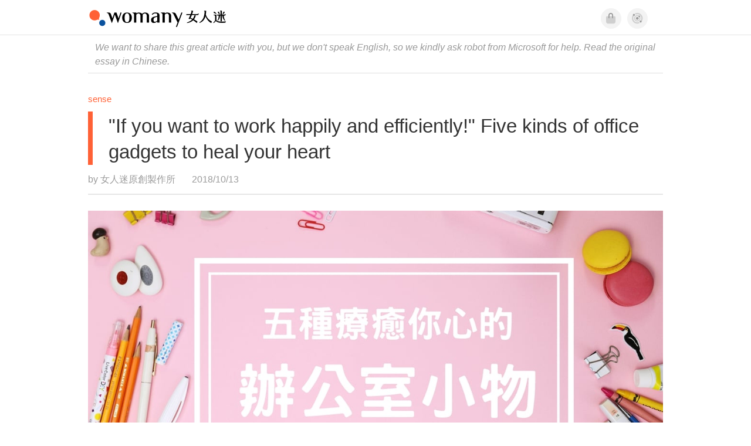

--- FILE ---
content_type: text/html; charset=utf-8
request_url: https://en.womany.net/read/article/16887
body_size: 15385
content:

<!DOCTYPE html>
<html ⚡>
  <head>
    <meta charset="utf-8">
    <title>&quot;If you want to work happily and efficiently!&quot; Five kinds of office gadgets to heal your heart｜Womany 女人迷</title>
      <link rel="preload" as="script" href="https://cdn.ampproject.org/v0.js">

<link rel="preconnect"   href="https://knight.womany.net" crossorigin>
<link rel="dns-prefetch" href="https://knight.womany.net">
<link rel="preconnect"   href="https://api.womany.net" crossorigin>
<link rel="dns-prefetch" href="https://api.womany.net">

    <link rel="canonical" href="https://en.womany.net/read/article/16887">
    <link rel="alternate" hreflang="zh-tw" href="https://womany.net/read/article/16887">
    <link rel="alternate" hreflang="zh-cn" href="https://cn.womany.net/read/article/16887">
    <link rel="shortcut icon" sizes="16x16" href="/favicon.ico">
    <link rel="shortcut icon" sizes="32x32" href="/favicon32.ico">
    <meta name="viewport" content="width=device-width,minimum-scale=1,initial-scale=1">
    <meta name="referrer" content="no-referrer-when-downgrade">
    <meta name="amp-google-client-id-api" content="googleanalytics">
    <meta name="description" content="Think, if you work eight hours, it takes up one-third of life, and One-third of the time, if you can play, how great! Hey, dear, life is his own, good mood is also to give! Women&#39;s fans select five kinds of Office healing gadgets for your busy work and find a way to smile and relieve pressure:)">
    <meta property="og:site_name" content="女人迷 womany.net"/>
    <meta property="og:url" content="https://en.womany.net/read/article/16887"/>
    <meta property="og:title" content="&quot;If you want to work happily and efficiently!&quot; Five kinds of office gadgets to heal your heart｜Womany 女人迷"/>
    <meta property="og:description" content="Think, if you work eight hours, it takes up one-third of life, and One-third of the time, if you can play, how great! Hey, dear, life is his own, good mood is also to give! Women&#39;s fans select five kinds of Office healing gadgets for your busy work and find a way to smile and relieve pressure:)">
    <meta property="og:type" content="article"/>
    <meta property="og:image" name="image" content="http://castle.womany.net/images/articles/16887/womany_kuai_le_you_you_xiao_lv_de_gong_zuo__wu_zhong_liao_yu_ni_xin_de_ban_gong_shi_xiao_wu_1539429557-8688-1924.jpg" />
    <meta property="og:image:secure_url" content="https://castle.womany.net/images/articles/16887/womany_kuai_le_you_you_xiao_lv_de_gong_zuo__wu_zhong_liao_yu_ni_xin_de_ban_gong_shi_xiao_wu_1539429557-8688-1924.jpg" />
    <meta property="og:image:width" content="1200" />
    <meta property="og:image:height" content="630" />
    <meta property="article:section" content="品味" />
    <meta property="article:publisher" content="https://www.facebook.com/womany.net" />
    <meta property="article:published_time" content="2018-10-13T20:00:00+08:00" />
    <meta property="article:modified_time" content="2026-01-18T02:49:33+08:00" />
    <meta name="twitter:card" content="summary_large_image">
    <meta name="twitter:site" content="@womanyeditor">
    <meta name="twitter:creator" content="@womanyeditor">
    <meta name="twitter:title" content="&quot;If you want to work happily and efficiently!&quot; Five kinds of office gadgets to heal your heart｜Womany 女人迷">
    <meta name="twitter:description" content="Think, if you work eight hours, it takes up one-third of life, and One-third of the time, if you can play, how great! Hey, dear, life is his own, good mood is also to give! Women&#39;s fans select five kinds of Office healing gadgets for your busy work and find a way to smile and relieve pressure:)">
    <meta name="twitter:image" content="https://castle.womany.net/images/articles/16887/womany_kuai_le_you_you_xiao_lv_de_gong_zuo__wu_zhong_liao_yu_ni_xin_de_ban_gong_shi_xiao_wu_1539429557-8688-1924.jpg">

    <script type="application/ld+json">
      {"@context":"http://schema.org","@type":"Article","headline":"\"If you want to work happily and efficiently!\" Five kinds of office gadgets to heal your heart","alternativeHeadline":"","name":"&quot;If you want to work happily and efficiently!&quot; Five kinds of office gadgets to heal your heart","keywords":"如果你想,玩樂,生活小物,辦公小物,舒壓,女人迷編輯專文","url":"https://en.womany.net/read/article/16887","mainEntityOfPage":"https://en.womany.net/read/article/16887","datePublished":"2018-10-13T20:00:00+08:00","dateModified":"2018-10-13T20:00:00+08:00","description":"Think, if you work eight hours, it takes up one-third of life, and One-third of the time, if you can play, how great! Hey, dear, life is his own, good mood is also to give! Women's fans select five kinds of Office healing gadgets for your busy work and find a way to smile and relieve pressure:)","image":{"@type":"ImageObject","url":"https://castle.womany.net/images/articles/16887/womany_kuai_le_you_you_xiao_lv_de_gong_zuo__wu_zhong_liao_yu_ni_xin_de_ban_gong_shi_xiao_wu_1539429557-8688-1924.jpg","height":630,"width":1200},"publisher":{"@type":"Organization","name":"女人迷 womany.net","url":"https://womany.net","logo":{"@type":"ImageObject","url":"https://knight.womany.net/packs/src/images/womany_logo_pdf-1798ee7964d2dbceb173fc2630137ea5.png","width":184,"height":60}},"author":[{"@type":"Person","name":"女人迷原創製作所","description":"內容製作所相信好內容可以改變世界，我們堅持多元與獨立觀點，採取性別角度思考，替世界帶來真實與溫柔的內容與報導。","url":"https://womany.net/authors/womany","image":{"@type":"ImageObject","url":"https://castle.womany.net/images/users/1/ab04fb932b574afd9ea610d3d201648e.png","height":185,"width":185}}],"editor":[{"@type":"Person","name":"女人迷原創製作所","url":"https://womany.net/authors/womany"},{"@type":"Person","name":"Womany Audrey Ko ","url":"https://womany.net/authors/runrunaudrey"}]}
    </script>

    <script async src="https://cdn.ampproject.org/v0.js"></script>
    <script async custom-element="amp-analytics" src="https://cdn.ampproject.org/v0/amp-analytics-0.1.js"></script>
    <script async custom-element="amp-youtube" src="https://cdn.ampproject.org/v0/amp-youtube-0.1.js"></script>
    <script async custom-element="amp-iframe" src="https://cdn.ampproject.org/v0/amp-iframe-0.1.js"></script>
    <script async custom-element="amp-social-share" src="https://cdn.ampproject.org/v0/amp-social-share-0.1.js"></script>
    <script async custom-element="amp-sidebar" src="https://cdn.ampproject.org/v0/amp-sidebar-0.1.js"></script>
    <script async custom-element="amp-facebook" src="https://cdn.ampproject.org/v0/amp-facebook-0.1.js"></script>
    <script async custom-element="amp-instagram" src="https://cdn.ampproject.org/v0/amp-instagram-0.1.js"></script>
    <script async custom-element="amp-twitter" src="https://cdn.ampproject.org/v0/amp-twitter-0.1.js"></script>
      <script async custom-element="amp-geo" src="https://cdn.ampproject.org/v0/amp-geo-0.1.js"></script>

    <link rel="stylesheet" href="https://kit.fontawesome.com/ba15b83715.css" crossorigin="anonymous">


    <style amp-custom>
      *{box-sizing:border-box}body{color:#333;font-family:PingFang TC,Heiti TC,Noto Sans TC,Noto Sans CJK TC,Source Han Sans TC,Verdana,Helvetica,Microsoft JhengHei,sans-serif;font-size:18px}html[lang=zh-cn] body{font-family:PingFang SC,Heiti SC,Noto Sans CJK SC,Noto Sans SC,Source Han Sans SC,Verdana,Helvetica,Microsoft YaHei,sans-serif}@media (-webkit-min-device-pixel-ratio:1.5625) and (max-width:900px),(-webkit-min-device-pixel-ratio:2) and (max-width:900px),(min-resolution:150dpi) and (max-width:900px){body{font-weight:300}}a{color:#666;text-decoration:none}a h1,a h2,a h3,a h4,a h5,a h6{color:#333}h1,h2,h3,h4,h5,h6{font-size:1em;font-weight:700;line-height:1em;margin:0}article.amp .article-actions.bottom:after,article.amp .article-actions .sharetools:after,article.amp .article-author .author:after,article.amp .article-header .interests ul:after,article.amp .article-header:after,article.amp .article-main .article-meta .tags ul:after{content:"";display:table;clear:both}#w-header .hamburger,#w-sidebar .hamburger{color:#888;cursor:pointer;font-size:30px;line-height:51px;padding:0 11px 9px}#w-header .hamburger:focus,#w-sidebar .hamburger:focus{outline:none}#w-header .hamburger:active,#w-sidebar .hamburger:active{opacity:1}@media (hover:hover){#w-header .hamburger:hover,#w-sidebar .hamburger:hover{opacity:.7}}#w-header .hamburger{float:left}#w-sidebar .hamburger{height:60px}#w-sidebar{font-size:14px;margin:0;background:#f3f3f3;box-shadow:0 0 6px rgba(0,0,0,.2)}#w-sidebar ul{display:block;padding:0;margin:0}#w-sidebar li{list-style:none}#w-sidebar li a{cursor:pointer;text-decoration:none;color:#424242;font-size:1.2em;font-weight:300;padding:12px 10px 12px 25px;display:block;line-height:1em;width:205px}@media (hover:hover){#w-sidebar li a:hover{background:#fff}}#w-sidebar li.spacer{background:transparent;padding:20px 2em 3px 1.8em;font-weight:300;color:#787878;line-height:normal}#w-sidebar li.new-feature a:last-child:after{display:inline-block;font:normal normal normal 14px/1 Font Awesome\ 6 Pro;font-size:inherit;text-rendering:auto;-webkit-font-smoothing:antialiased;-moz-osx-font-smoothing:grayscale;content:"\f111";color:#00a7e3;font-size:12px;transform:scale(.65);position:absolute;left:6px;line-height:21px;opacity:.5;font-weight:900}#w-sidebar li.m-interests{position:relative;display:flex;flex-direction:row;justify-content:flex-start;align-items:center}#w-sidebar li.m-interests input{display:none}@media (hover:hover){#w-sidebar li.m-interests:hover,#w-sidebar li.m-interests a:hover+label#open-submenu:after,#w-sidebar li.m-interests a:hover+label#open-submenu:before{background-color:#fff}#w-sidebar li.m-interests label#close-submenu:hover,#w-sidebar li.m-interests label#open-submenu:hover{cursor:pointer}#w-sidebar li.m-interests label#close-submenu:hover:after,#w-sidebar li.m-interests label#close-submenu:hover:before,#w-sidebar li.m-interests label#open-submenu:hover:after,#w-sidebar li.m-interests label#open-submenu:hover:before{background-color:#fff}}#w-sidebar li.m-interests label{position:relative}#w-sidebar li.m-interests label:after,#w-sidebar li.m-interests label:before{content:"";display:block;width:100%;height:100%;position:absolute}#w-sidebar li.m-interests label:before{top:0}#w-sidebar li.m-interests label:after{width:8px;height:8px;border-top:2px solid rgba(0,0,0,.3);border-right:2px solid rgba(0,0,0,.3)}#w-sidebar li.m-interests label#open-submenu{width:50px;height:40px}#w-sidebar li.m-interests label#open-submenu:before{width:50px;height:40px;right:0}#w-sidebar li.m-interests label#open-submenu:after{transform:translate(-50%,-50%) rotate(45deg);top:50%;right:40%;z-index:2}#w-sidebar li.m-interests label#open-submenu input[type=radio]+.submenu{position:fixed;top:0;left:0;height:200%;background-color:#f3f3f3;transform:translateX(100%);transition:translate,ease,.3s;z-index:3}#w-sidebar li.m-interests label#open-submenu input[type=radio]:checked+.submenu{transform:translateX(0)}#w-sidebar li.m-interests label#close-submenu{display:block;height:70px;font-size:1.2em;font-weight:400;padding:0 0 0 41px;color:rgba(0,0,0,.3)}#w-sidebar li.m-interests label#close-submenu p{margin-bottom:0;position:absolute;bottom:11px;height:24px;line-height:24px}#w-sidebar li.m-interests label#close-submenu:before{top:0;left:0;z-index:-1}#w-sidebar li.m-interests label#close-submenu:after{transform:translateY(-50%) rotate(225deg);bottom:13px;left:22px}#w-sidebar li.m-interests a[title=關注興趣]{width:75%}#w-top-shortcut,#w-top-shortcut *{box-sizing:border-box}#w-top-shortcut{box-shadow:0 6px 8px 0 rgba(0,0,0,.08);background-color:#fff;width:100%;height:42px;font-size:0;padding-left:48px;white-space:nowrap;position:fixed;top:60px;margin-top:-1px;z-index:999}#w-top-shortcut::-webkit-scrollbar{display:none}#w-top-shortcut>div{overflow-x:auto;-ms-scroll-snap-type:x proximity;scroll-snap-type:x proximity;-webkit-overflow-scrolling:touch}#w-top-shortcut>div>div{display:inline-block;height:42px;padding:0 12px;font-size:15px;scroll-snap-align:start}#w-top-shortcut>div>div:first-child{margin-left:48px}#w-top-shortcut>div>div>a{line-height:42px;color:#000;text-decoration:none}@media (hover:hover){.s-lianhonghong #w-top-shortcut>div>div>a:hover,.s-womany #w-top-shortcut>div>div>a:hover{color:#ff6136}.s-gender #w-top-shortcut>div>div>a:hover{color:#a58c78}.s-family #w-top-shortcut>div>div>a:hover{color:#f5aca4}}#w-top-shortcut>div>div>a:active{background-color:rgba(240,140,0,.11)}#w-top-shortcut>div>div>a.active,#w-top-shortcut>div>div>a:active{font-weight:600}.s-lianhonghong #w-top-shortcut>div>div>a.active,.s-lianhonghong #w-top-shortcut>div>div>a:active,.s-womany #w-top-shortcut>div>div>a.active,.s-womany #w-top-shortcut>div>div>a:active{color:#ff6136;border-bottom:2px solid #ff6136}.s-gender #w-top-shortcut>div>div>a.active,.s-gender #w-top-shortcut>div>div>a:active{color:#a58c78;border-bottom:2px solid #a58c78}.s-family #w-top-shortcut>div>div>a.active,.s-family #w-top-shortcut>div>div>a:active{color:#f5aca4;border-bottom:2px solid #f5aca4}@media (max-width:1279px){#w-top-shortcut>div>a:first-child{margin-left:0}}@media (prefers-color-scheme:dark){#w-top-shortcut{background-color:#1d1d1d}#w-top-shortcut>div>div>a{color:#888}}@media (prefers-color-scheme:dark) and (hover:hover){#w-top-shortcut>div>div>a:hover{color:#ff6136}}@media (prefers-color-scheme:dark){#w-top-shortcut>div>div>a.active,#w-top-shortcut>div>div>a:active{color:#ff6136}}#w-top-shortcut-holder{margin-top:42px}@media (prefers-color-scheme:dark){body{background-color:#1c1c1c}body article.amp{letter-spacing:.02em}body article.amp amp-img{opacity:.6;transition:opacity .5s}}@media (prefers-color-scheme:dark) and (hover:hover){body article.amp amp-img:hover{opacity:1}}@media (prefers-color-scheme:dark){body article.amp .article-header{border-color:#5b5b5b}body article.amp .article-header .interests ul li a{color:#ff6136}}@media (prefers-color-scheme:dark) and (hover:hover){body article.amp .article-header .interests ul li a:hover{color:#ff6136}}@media (prefers-color-scheme:dark){body article.amp .article-title{border-color:#ff6136}}@media (prefers-color-scheme:dark) and (hover:hover){body article.amp .article-title:hover h1{color:#bdbdbd}}@media (prefers-color-scheme:dark){body article.amp .article-title h1,body article.amp .article-title h2{color:#d4d4d4}body article.amp .article-actions{color:#666}body article.amp .article-actions a{color:grey}}@media (prefers-color-scheme:dark) and (hover:hover){body article.amp .article-actions a:hover{color:#ff6136}}@media (prefers-color-scheme:dark){body article.amp .article-actions a:active,body article.amp .article-actions a:visited{color:#666}body article.amp .article-actions.bottom{border-color:#5b5b5b;opacity:.6;transition:opacity .5s}}@media (prefers-color-scheme:dark) and (hover:hover){body article.amp .article-actions.bottom:hover{opacity:1}}@media (prefers-color-scheme:dark){body article.amp .article-main{color:#999}body article.amp .article-main h2,body article.amp .article-main h3,body article.amp .article-main h4,body article.amp .article-main h5,body article.amp .article-main h6{color:#999;font-weight:400}body article.amp .article-main .article-body a,body article.amp .article-main .article-body a:active,body article.amp .article-main .article-body a:visited{color:#999}body article.amp .article-main .article-body .prologue:after,body article.amp .article-main .article-body hr{border-color:#5b5b5b}body article.amp .article-main .article-body .nextpage:after{border-bottom:1.5px solid #5b5b5b}body article.amp .article-main .article-body blockquote{background-color:#262626;border-color:#333;color:#d9d9d9}body article.amp .article-main .article-body blockquote.golden{padding:.5em}body article.amp .article-main .article-body blockquote.golden p{color:#ff6136}body article.amp .article-main .article-body .further a{background-image:linear-gradient(180deg,transparent 60%,rgba(255,209,197,.35) 0)}}@media (prefers-color-scheme:dark) and (hover:hover){body article.amp .article-main .article-body .further a:hover{background-image:linear-gradient(180deg,transparent 60%,rgba(255,97,54,.35) 0)}}@media (prefers-color-scheme:dark){body article.amp .article-main .article-body .further a:visited{background-image:linear-gradient(180deg,transparent 60%,rgba(255,97,54,.35) 0)}body article.amp .article-main .article-meta .nextpage:after{border-bottom:1.5px solid #5b5b5b}body article.amp .article-main .article-meta .editor-info p a{color:#999}body article.amp .article-main .article-meta .related-records .related-block{border-color:#5b5b5b}body article.amp .article-main .article-meta .related-records .related-block h2{color:#999}body article.amp .article-main .article-meta .related-articles-structure{border-color:#5b5b5b}body article.amp .article-main .article-meta .related-articles-structure .preface,body article.amp .article-main .article-meta .related-articles-structure a{color:#999}body article.amp .article-main .article-meta .related-articles-structure a{background-image:linear-gradient(180deg,transparent 60%,#ffd1c5 0)}}@media (prefers-color-scheme:dark) and (hover:hover){body article.amp .article-main .article-meta .related-articles-structure a:hover{background-image:linear-gradient(180deg,transparent 60%,#ff6136 0)}}@media (prefers-color-scheme:dark){body article.amp .article-main .article-meta .related-articles-structure a:visited{background-image:linear-gradient(180deg,transparent 60%,#ff6136 0)}body article.amp .article-main .article-meta .tags a{background-color:transparent}}@media (prefers-color-scheme:dark) and (hover:hover){body article.amp .article-main .article-meta .tags a:hover,body article.amp .article-main .article-meta .tags a:visited:hover{background-color:rgba(240,140,0,.15)}}@media (prefers-color-scheme:dark){body article.amp .article-main .article-meta .tags a:active{background-color:rgba(240,140,0,.25)}body article.amp .article-main .article-meta .embedded-block a{color:#999}}@media (prefers-color-scheme:dark) and (hover:hover){body article.amp .article-main .article-meta .related-articles-structure .article-block:hover h2{color:#ddd}}@media (prefers-color-scheme:dark){body article.amp .article-main .article-author{border-color:#5b5b5b;opacity:.6;transition:opacity .5s}}@media (prefers-color-scheme:dark) and (hover:hover){body article.amp .article-main .article-author:hover{opacity:1}}@media (prefers-color-scheme:dark){body article.amp .article-main .article-author .author-icon{border-color:#5b5b5b}body article.amp .article-main .article-author .author{color:#999;font-weight:300}body article.amp .article-main .article-author .author h3{color:#999}}@media (prefers-color-scheme:dark) and (hover:hover){body article.amp .article-main .article-author .author:hover{background-color:#262626}}@media (prefers-color-scheme:dark){body article.amp .article-main .ads{opacity:.6;transition:opacity .5s}}@media (prefers-color-scheme:dark) and (hover:hover){body article.amp .article-main .ads:hover{opacity:1}}@media (prefers-color-scheme:dark){.article-survey{opacity:.6;transition:opacity .5s}}@media (prefers-color-scheme:dark) and (hover:hover){.article-survey:hover{opacity:1}}@media (prefers-color-scheme:dark){#w-sidebar{background:linear-gradient(#404040,#383838)}#w-sidebar li a{color:#bfbfbf}}@media (prefers-color-scheme:dark) and (hover:hover){#w-sidebar li a:hover{background-color:#333}}@media (prefers-color-scheme:dark){#w-sidebar li.spacer{color:#888;background-color:rgba(0,0,0,.05)}}@media (prefers-color-scheme:dark) and (hover:hover){#w-sidebar li.m-interests:hover,#w-sidebar li.m-interests a:hover+label#open-submenu:after,#w-sidebar li.m-interests a:hover+label#open-submenu:before,#w-sidebar li.m-interests label#close-submenu:hover:after,#w-sidebar li.m-interests label#close-submenu:hover:before,#w-sidebar li.m-interests label#open-submenu:hover:after,#w-sidebar li.m-interests label#open-submenu:hover:before{background-color:#333}}@media (prefers-color-scheme:dark){#w-sidebar li.m-interests label:after{border-color:#bfbfbf}#w-sidebar li.m-interests label#open-submenu input[type=radio]+.submenu{background:linear-gradient(#404040,#383838)}#w-sidebar li.m-interests label#close-submenu p{color:#bfbfbf}}body{line-height:1.75em}.next-page-wrapper{margin:0 auto;max-width:980px}article.amp{margin:1.5em auto;max-width:980px}article.amp h1,article.amp h2,article.amp h3,article.amp h4,article.amp h5,article.amp h6{font-weight:500}article.amp h1{font-size:2em}article.amp h2,article.amp h3{font-size:1.33em}article.amp h4{font-size:1.1em}article.amp h5,article.amp h6{font-size:.88em}article.amp ::-moz-selection,article.amp ::selection{background:#faebd7}article.amp a{color:#f26649;text-decoration:none}@media (hover:hover){article.amp a:hover{color:#f69679;text-decoration:underline}}article.amp a:active{color:#f26649;text-decoration:underline;color:#000}article.amp a:visited{color:#f69679}article.amp .article-header{border-bottom:1.5px solid #e6e6e6;margin-bottom:1.5em;padding-bottom:.5em}article.amp .article-header .sponsor{float:right;font-size:.85em;color:#afafaf}article.amp .article-header .interests{font-size:.85em;font-weight:400}article.amp .article-header .interests ul{padding:0;margin:0 0 .45em}article.amp .article-header .interests ul li{display:inline-block;float:left}article.amp .article-header .interests ul li a{padding:.1em .5em}article.amp .article-header .interests ul li:first-child a{margin-left:-.5em}article.amp .article-header .interests ul li a{color:#ff6136}@media (hover:hover){article.amp .article-header .interests ul li a:hover{color:#ff7550}}article.amp .article-header .interests ul li a:active{color:#ff6136}article.amp .article-title{display:block;border-left:8px solid #ff6136;margin:.33em 0 .5em;padding-left:1.5em}@media (hover:hover){article.amp .article-title:hover{text-decoration:none}article.amp .article-title:hover h1{color:#000}}article.amp .article-title h1{color:#333;font-size:1.85em;font-weight:400;line-height:1.33em;padding-top:.1em}article.amp .article-title h2{color:#333;font-size:1.5em;font-weight:400;line-height:1.2em;padding-bottom:.2em}@media (max-width:767px){article.amp .article-title h1{font-size:1.55em}article.amp .article-title h2{font-size:1.45em}}article.amp .article-actions{color:#9b9b9b;font-size:.7em;font-weight:400}@media (min-width:768px){article.amp .article-actions{font-size:.9em;font-weight:500}}article.amp .article-actions a{color:#9b9b9b}@media (hover:hover){article.amp .article-actions a:hover{color:#8e8e8e}}article.amp .article-actions a:active{color:#757575}article.amp .article-actions>*{display:inline-block}article.amp .article-actions .article-favorite{font-weight:400}@media (max-width:767px){article.amp .article-actions.bottom .article-favorite{font-size:1.33em}}article.amp .article-actions .sharetools{display:block;float:right;max-width:400px;width:100%;line-height:1.75em;transform-origin:center right;transform:scale(.85)}article.amp .article-actions .sharetools amp-social-share{min-width:40px;min-height:40px;position:relative;float:left;border-radius:50%;background-size:80%;margin:5px}article.amp .article-actions .sharetools amp-social-share:before{line-height:35px;position:absolute}article.amp .article-actions .sharetools amp-social-share[type=plurk]:before{background-color:#fff;width:25px;height:25px;line-height:25px;-webkit-clip-path:circle(17px);clip-path:circle(17px)}article.amp .article-actions .sharetools amp-social-share[type=email]{background-image:none}article.amp .article-actions .sharetools amp-social-share[type=print]{padding-left:2px}@media (max-width:767px){article.amp .article-actions .sharetools{height:auto;transform-origin:center left;max-width:none;float:none;width:118%;text-align:center}article.amp .article-actions .sharetools amp-social-share{float:none;margin:0 2px}}article.amp .article-actions .sharetools amp-social-share[type=plurk]{background-color:#cf682f;color:#cf682f}article.amp .article-actions .sharetools amp-social-share[type=telegram]{background-color:#08c;color:#fff}article.amp .article-actions .sharetools amp-social-share[type=email],article.amp .article-actions .sharetools amp-social-share[type=print]{background-color:#939588;color:#fff}article.amp .article-actions .sharetools amp-social-share[type=plurk]:before{font-size:36px;top:8px;left:5px}article.amp .article-actions .sharetools amp-social-share[type=telegram]:before{font-size:22px;top:3px;left:10px}article.amp .article-actions .sharetools amp-social-share[type=email]:before{font-size:22px;top:3px;left:9.5px}article.amp .article-actions .sharetools amp-social-share[type=print]:before{font-size:19.8px;top:2px;left:11px}article.amp .article-actions .sharetools amp-social-share[type=twitter]{background-size:20px}article.amp .article-actions.top .meta-span{margin-right:1.5em}article.amp .article-actions.top .meta-span .fad{font-size:.95em;margin-right:.33em}article.amp .article-actions.top .last-updated-on{display:block}@media (max-width:767px){article.amp .article-actions.top{margin-right:-20px;line-height:2em;font-size:.75em}article.amp .article-actions.top .author-name{display:block}article.amp .article-actions.top .article-favorites{display:none}}article.amp .article-actions.bottom{margin-bottom:1.25rem;padding:2px .5em;text-align:center;line-height:3.3em}article.amp .article-actions.bottom .article-favorite{float:left}@media (max-width:767px){article.amp .article-actions.bottom{border-bottom:none}article.amp .article-actions.bottom .article-favorite{float:none}}article.amp .article-main{color:#424242}article.amp .article-main h2,article.amp .article-main h3,article.amp .article-main h4,article.amp .article-main h5,article.amp .article-main h6{color:#333;font-weight:500;margin-bottom:1.25rem;line-height:1.5em}article.amp .article-main p{margin:0 0 1.25em;line-height:1.75em;word-break:break-word}article.amp .article-main ol,article.amp .article-main ul{margin:0 0 1.25em;padding:0}article.amp .article-main ol li,article.amp .article-main ul li{line-height:1.75em;margin:0 0 .3125em 2.5em}article.amp .article-main .article-body{margin-bottom:1.25em}article.amp .article-main .article-body a{color:#424242;text-decoration:none;border-bottom:1px solid #ffd1c5}@media (hover:hover){article.amp .article-main .article-body a:hover{border-bottom:2px solid #ff6136}}article.amp .article-main .article-body a:active{color:#000;font-weight:400}article.amp .article-main .article-body h2:before,article.amp .article-main .article-body h3:before{content:"";display:block;position:relative;width:0;height:127px;margin-top:-127px}article.amp .article-main .article-body .prologue{margin-bottom:1.875em;color:#949494;font-size:1.1em;font-weight:400}article.amp .article-main .article-body .prologue a{color:#949494}article.amp .article-main .article-body .prologue:after{border:1px solid #e5e3e3;content:"";height:0;display:block;width:7em;margin:1.25em auto}article.amp .article-main .article-body .prologue .further,article.amp .article-main .article-body .table-of-contents h2{display:none}article.amp .article-main .article-body .table-of-contents ol{margin-bottom:0;font-size:.95em}article.amp .article-main .article-body .table-of-contents ul{margin:.25em 0 .5em}article.amp .article-main .article-body .table-of-contents .toclevel-1{margin-bottom:.25em}article.amp .article-main .article-body .table-of-contents .tocnumber{display:none}article.amp .article-main .article-body .table-of-contents:after{content:"";border-bottom:1px solid #e5e3e3;width:11em;margin:3em auto;display:block}article.amp .article-main .article-body hr{margin-bottom:1.25em;border:0;height:0}article.amp .article-main .article-body .nextpage:after{content:"";border-bottom:1px solid #e5e3e3;width:11em;margin:3em auto;display:block}article.amp .article-main .article-body blockquote{background-color:#f6f6f6;border-left:.4em solid #e5e5e5;color:#333;margin:0 0 1.25em;padding:.8em 1.1em}article.amp .article-main .article-body blockquote p{margin:0}article.amp .article-main .article-body blockquote>p:last-child{margin-bottom:0}article.amp .article-main .article-body blockquote.golden{margin:1.5em auto 1.25em;padding:0;max-width:22em;background-color:inherit;border:none;font-size:1.33em;text-align:justify}article.amp .article-main .article-body blockquote.golden p{color:#ff6136;margin:0;line-height:1.5em}article.amp .article-main .article-body blockquote.golden cite{display:block;text-align:right;color:#9b9b9b;font-size:.75em;font-style:normal}article.amp .article-main .article-body blockquote.golden cite:before{content:"—";margin-right:.2em}article.amp .article-main .article-body p.with_fbpost,article.amp .article-main .article-body p.with_flickr,article.amp .article-main .article-body p.with_img{text-align:center}article.amp .article-main .article-body amp-iframe.firstory,article.amp .article-main .article-body amp-iframe.spotify{max-width:500px;margin:0 auto}article.amp .article-main .article-body amp-iframe.hopenglish{height:calc(56vw + 150px);max-height:698.8px}article.amp .article-main .article-body amp-instagram{max-width:500px;margin:0 auto;border-radius:3px;border:1px solid #dbdbdb}article.amp .article-main .article-body amp-iframe.embedvideo,article.amp .article-main .article-body amp-iframe.hopenglish,article.amp .article-main .article-body amp-youtube,article.amp .article-main .article-body article.genderpedia,article.amp .article-main .article-body div.with_twitter{margin-bottom:1.25rem}article.amp .article-main .article-body .further{display:block;padding:0 0 7px}article.amp .article-main .article-body .further .qualifier{display:block;font-size:15px;margin-bottom:-7px}article.amp .article-main .article-body .further a,article.amp .article-main .article-body .further a:visited{border-bottom:none}@media (hover:hover){article.amp .article-main .article-body .further a:hover{border-bottom:none}}article.amp .article-main .article-body .further a{background-image:linear-gradient(180deg,transparent 60%,#ffd1c5 0)}@media (hover:hover){article.amp .article-main .article-body .further a:hover{background-image:linear-gradient(180deg,transparent 60%,#ff6136 0)}}article.amp .article-main .article-body .further a:visited{background-image:linear-gradient(180deg,transparent 60%,#ff6136 0)}article.amp .article-main .article-body article.genderpedia{font-size:15px;padding-bottom:11.25px;background-color:#fff7f0;color:#424242}article.amp .article-main .article-body article.genderpedia .pedia-title{display:block;padding:.3em 11.25px;background-color:#a58c78;color:#fff;font-weight:300}article.amp .article-main .article-body article.genderpedia h4{display:inline-block;font-size:1.2em;margin:11.25px 0 .3em 11.25px}article.amp .article-main .article-body article.genderpedia h5{display:inline-block;font-size:1em;margin:0 0 0 .25em}article.amp .article-main .article-body article.genderpedia footer,article.amp .article-main .article-body article.genderpedia p{margin:.3em 11.25px 0}article.amp .article-main .article-body article.genderpedia footer cite{font-style:normal}@media (prefers-color-scheme:dark){article.amp .article-main .article-body article.genderpedia{background-color:#262626;color:#999}article.amp .article-main .article-body article.genderpedia .pedia-title{background-color:#7f6a5a}}article.amp .article-main .article-meta{font-size:.95em;margin-bottom:1.25rem}article.amp .article-main .article-meta .nextpage:after{content:"";border-bottom:1px solid #e5e3e3;width:11em;margin:3em auto;display:block}article.amp .article-main .article-meta .embedded-block{margin-bottom:2em}article.amp .article-main .article-meta .embedded-block a{color:#424242;text-decoration:none;border-bottom:1px solid #ffd1c5}@media (hover:hover){article.amp .article-main .article-meta .embedded-block a:hover{border-bottom:2px solid #ff6136}}article.amp .article-main .article-meta .embedded-block a:active{color:#000;font-weight:400}article.amp .article-main .article-meta .embedded-block article.genderpedia{font-size:15px;padding-bottom:11.25px;background-color:#fff7f0;color:#424242}article.amp .article-main .article-meta .embedded-block article.genderpedia .pedia-title{display:block;padding:.3em 11.25px;background-color:#a58c78;color:#fff;font-weight:300}article.amp .article-main .article-meta .embedded-block article.genderpedia h4{display:inline-block;font-size:1.2em;margin:11.25px 0 .3em 11.25px}article.amp .article-main .article-meta .embedded-block article.genderpedia h5{display:inline-block;font-size:1em;margin:0 0 0 .25em}article.amp .article-main .article-meta .embedded-block article.genderpedia footer,article.amp .article-main .article-meta .embedded-block article.genderpedia p{margin:.3em 11.25px 0}article.amp .article-main .article-meta .embedded-block article.genderpedia footer cite{font-style:normal}@media (prefers-color-scheme:dark){article.amp .article-main .article-meta .embedded-block article.genderpedia{background-color:#262626;color:#999}article.amp .article-main .article-meta .embedded-block article.genderpedia .pedia-title{background-color:#7f6a5a}}article.amp .article-main .article-meta .embedded-block article.genderpedia{margin-bottom:1.25rem}article.amp .article-main .article-meta .tags{font-size:.88em;margin-bottom:1.25rem}article.amp .article-main .article-meta .tags ul{padding:0;margin:0}article.amp .article-main .article-meta .tags ul li{display:block;float:left;line-height:1.5em;margin:.3em .6em .4em 0;font-weight:400}article.amp .article-main .article-meta .tags ul li a{padding:.1em .75em}article.amp .article-main .article-meta .tags ul li:first-child a{margin-left:0}article.amp .article-main .article-meta .tags a{color:#ff6136;border:1px solid #ff6136}@media (hover:hover){article.amp .article-main .article-meta .tags a:hover{background-color:#f6f6f6;text-decoration:none}}article.amp .article-main .article-meta .tags a:active{background-color:#dadada;color:#ff4d1d}article.amp .article-main .article-meta .tags a:before{content:"#"}article.amp .article-main .article-meta .editor-info{margin-bottom:1.25rem}article.amp .article-main .article-meta .editor-info p{margin-bottom:0}article.amp .article-main .article-meta .editor-info p a{color:#424242;text-decoration:none;border-bottom:1px solid #ffd1c5}@media (hover:hover){article.amp .article-main .article-meta .editor-info p a:hover{border-bottom:2px solid #ff6136}}article.amp .article-main .article-meta .editor-info p a:active{color:#000;font-weight:400}article.amp .article-main .article-meta .disclaimer{margin-bottom:1.25rem}article.amp .article-main .article-meta .disclaimer p{color:#adadad;margin-bottom:0}article.amp .article-main .article-meta .disclaimer p a{color:#424242;text-decoration:none;border-bottom:1px solid #ffd1c5;color:#adadad}@media (hover:hover){article.amp .article-main .article-meta .disclaimer p a:hover{border-bottom:2px solid #ff6136}}article.amp .article-main .article-meta .disclaimer p a:active{color:#000;font-weight:400}article.amp .article-main .article-meta .related-records{display:block}article.amp .article-main .article-meta .related-records .related-block{display:block;margin-bottom:1.25rem;border:1px solid #d8d8d8;font-size:1.1em;text-decoration:none}@media (hover:hover){article.amp .article-main .article-meta .related-records .related-block{margin-left:8px}article.amp .article-main .article-meta .related-records .related-block:hover{text-decoration:none;box-shadow:0 2px 8px hsla(0,0%,72.5%,.5)}}article.amp .article-main .article-meta .related-records .related-block:focus{box-shadow:0 0 6px rgba(0,0,0,.33)}article.amp .article-main .article-meta .related-records .related-block h2{font-size:.95em;font-weight:400;line-height:1.5em;margin:0;overflow:hidden;padding:.5em 0 .5em 1em;color:#666}article.amp .article-main .article-meta .related-records .related-block[data-type=Tag]{display:inline-block;padding-right:1em}article.amp .article-main .article-meta .related-records .related-block[data-type=Tag] h2:before{content:"#"}article.amp .article-main .article-meta .related-records .related-block[data-type=Tag].has-feature-image{padding-right:0;width:100%}article.amp .article-main .article-meta .related-records .related-block amp-img,article.amp .article-main .article-meta .related-records .related-block img{display:block}article.amp .article-main .article-meta .end_ad{margin-bottom:1.25rem}article.amp .article-main .article-meta .end_ad_link{width:100%;display:block}article.amp .article-main .article-meta .related-articles-structure{margin-bottom:1.3rem}article.amp .article-main .article-meta .related-articles-structure ul{list-style-type:none}article.amp .article-main .article-meta .related-articles-structure ul li{margin:0}article.amp .article-main .article-meta .related-articles-structure .preface{display:block;font-size:15px;margin-bottom:-3px}article.amp .article-main .article-meta .related-articles-structure a{color:#424242;border-bottom:none;text-decoration:none;background-image:linear-gradient(180deg,transparent 60%,#ffd1c5 0)}@media (hover:hover){article.amp .article-main .article-meta .related-articles-structure a:hover{background-image:linear-gradient(180deg,transparent 60%,#ff6136 0)}}article.amp .article-main .article-meta .related-articles-structure a:visited{background-image:linear-gradient(180deg,transparent 60%,#ff6136 0)}article.amp .article-author{overflow:hidden;margin:0 auto 1.25rem;border-bottom:1px solid #e5e3e3;border-top:1px solid #e5e3e3}article.amp .article-author .author{color:#666;display:block;font-size:.85em;padding:20px;position:relative}article.amp .article-author .author .author-icon{border:1px solid #e5e3e3;border-radius:50%;float:left;height:100px;margin:0;max-width:none;width:100px}@media (hover:hover){article.amp .article-author .author:hover{text-decoration:none;background-color:#f6f6f6}article.amp .article-author .author:hover .author-icon{box-shadow:0 0 6px rgba(0,0,0,.25)}}article.amp .article-author .author .desc,article.amp .article-author .author .type,article.amp .article-author .author h3{display:block;margin:0 0 0 120px;line-height:1em}article.amp .article-author .author .type{color:#9b9b9b;font-size:.9em;margin-top:.5em}article.amp .article-author .author h3{font-size:1.4em;font-weight:400;line-height:1.8em;color:#333}article.amp .article-author .author .desc{line-height:1.5em}@media (max-width:767px){article.amp .article-author .author{padding-top:13.33333px;padding-bottom:13.33333px}article.amp .article-author .author .author-icon{max-height:60px;max-width:60px}article.amp .article-author .author .type,article.amp .article-author .author h3{margin-left:75px}article.amp .article-author .author .type{margin-top:.6em}article.amp .article-author .author h3{line-height:1.5em}article.amp .article-author .author .desc{display:none}}@media (max-width:1020px){article.amp{max-width:none}article.amp .article-header .article-actions,article.amp .article-header .interests{padding-left:calc(8px + 1.76471em)}article.amp .article-main{max-width:980px;margin:0 20px}article.amp .article-main .article-body{text-overflow:ellipsis}article.amp .article-main .article-body h3{font-size:1.1em}article.amp .article-main .article-body amp-facebook[data-embed-as=video],article.amp .article-main .article-body amp-iframe.embedvideo,article.amp .article-main .article-body amp-iframe.hopenglish,article.amp .article-main .article-body amp-youtube,article.amp .article-main .article-body blockquote,article.amp .article-main .article-body p.with_img{margin-left:-20px;margin-right:-20px}}@media (max-width:1020px) and (max-width:500px){article.amp .article-main .article-body amp-iframe.firstory,article.amp .article-main .article-body amp-iframe.spotify{margin-left:-20px;margin-right:-20px}}@media (max-width:1020px){article.amp .article-main .article-body blockquote{padding-left:.7em}article.amp .article-main .article-body blockquote.golden{text-align:left}}@media (max-width:1020px) and (max-width:767px){article.amp .article-main .article-body blockquote.golden{padding:0 1em 0 .5em}}@media (max-width:980px){article.amp .article-header{margin-left:28px;margin-right:20px}article.amp .article-header .article-actions,article.amp .article-header .interests{padding-left:.1em}article.amp .article-title{margin-left:-28px;padding-left:20px}}.translator{max-width:980px}.translator.top{margin:.5em auto;color:#999;font-size:.9em;font-style:italic;border-bottom:1px solid #ddd;padding:0 .75em .5em;line-height:1.5em}.translator.top a{color:#999}.translator.bottom{margin:1em auto;font-size:1em;background-color:#ffffbe;line-height:1.5em;padding:.5em;display:block;text-align:center;color:#333}.translator.bottom a{color:#333;font-size:.85em;border:1px solid #999;text-decoration:none;padding-left:.1em;vertical-align:middle;display:inline-block;line-height:2.5em;border-radius:50%;height:2.5em;width:2.5em;overflow:hidden}@media (hover:hover){.translator.bottom a:hover{box-shadow:0 0 5px rgba(0,0,0,.4)}}.translator.bottom p{margin:0 0 .5em}.dailycal{height:215px}@media (max-width:768px){.dailycal{height:339px}}@media (max-width:413px){.dailycal{height:346px}}.dailycal-wrap{background-color:#fff;display:block;position:relative;max-width:980px;margin:15px auto 0}@media (max-width:980px){.dailycal-wrap{margin-left:1em;margin-right:1em}}@media (prefers-color-scheme:dark){.dailycal-wrap{background-color:#1c1c1c}}.dailycal-wrap .daily-cal{display:flex;height:200px;background-color:#f3f3f3}.dailycal-wrap .daily-cal .cal{flex:1 0 265px;display:grid;grid-template:"a b" 20px "a c" 20px "d d" auto/50px 1fr;padding:15px 40px;margin:5px;font-size:14px;background-color:#fff;line-height:normal}.dailycal-wrap .daily-cal .cal .day{grid-area:a;font-size:30px;font-weight:700;letter-spacing:.02em;color:#333}.dailycal-wrap .daily-cal .cal .yrmt{grid-area:b;font-size:12px}.dailycal-wrap .daily-cal .cal .weekday,.dailycal-wrap .daily-cal .cal .yrmt{font-weight:500;letter-spacing:.02em;color:#333}.dailycal-wrap .daily-cal .cal .weekday{grid-area:c}.dailycal-wrap .daily-cal .cal .goodto{grid-area:d;font-weight:700;letter-spacing:.02em;color:#0854a6;margin-top:5px;font-size:36px}.dailycal-wrap .daily-cal .cal .goodto.long{font-size:30px}.dailycal-wrap .daily-cal .practice{display:flex;flex-flow:column;width:100%;height:100%;font-size:14px;color:#333;padding:15px 15px 15px 25px;line-height:1.4em}.dailycal-wrap .daily-cal .practice .ttl{font-size:1.15em;font-weight:500;margin-bottom:.5em}.dailycal-wrap .daily-cal .practice .ctnt{font-weight:300;letter-spacing:.02em;color:#333;margin:0 3em 0 0;min-height:4.2em}.dailycal-wrap .daily-cal .practice .addition{flex-grow:1;display:grid;align-items:end;grid-template:"a" 22px "b" auto}.dailycal-wrap .daily-cal .practice .addition.withimg{grid-template:"a c" 22px "b c" auto/auto 135px}.dailycal-wrap .daily-cal .practice .addition .divider{grid-area:a}.dailycal-wrap .daily-cal .practice .addition .readmore{grid-area:b}.dailycal-wrap .daily-cal .practice .addition .img-container{grid-area:c}.dailycal-wrap .daily-cal .practice .addition .divider{width:100%;height:11px;background-image:url(https://castle.womany.net/images/content/pictures/126645/71b868a0e7fa3e27f8b395574314afa7.png);background-size:auto 100%;margin-bottom:5px}.dailycal-wrap .daily-cal .practice .addition.withimg .divider{margin-bottom:0}.dailycal-wrap .daily-cal .practice .addition .readmore{color:#333;font-size:.86em;font-weight:400;letter-spacing:.02em}.dailycal-wrap .daily-cal .practice .addition .readmore:after{content:"\f054";font-family:Font Awesome\ 6 Pro;font-weight:300;margin-left:.5em}.dailycal-wrap .daily-cal .practice .addition .img-container{margin-left:10px}.dailycal-wrap .daily-cal .practice .addition .img-container img{-o-object-fit:contain;object-fit:contain;vertical-align:bottom}.dailycal-wrap .daily-cal .practice .addition .img-container img.dark{display:none}.dailycal-wrap .daily-cal .practice .addition .img-container img.light{display:inline}.dailycal-wrap .daily-cal .practice .addition .img-container amp-img.dark{display:none}.dailycal-wrap .daily-cal .practice .addition .img-container amp-img.light{display:block}@media (max-width:900px){.dailycal-wrap .daily-cal .practice{font-size:13px}.dailycal-wrap .daily-cal .practice .ctnt{margin-right:0}.dailycal-wrap .daily-cal .cal{flex-basis:200px}.dailycal-wrap .daily-cal .cal .goodto.long{font-size:36px}}@media (max-width:768px){.dailycal-wrap .daily-cal{flex-direction:column;height:auto}.dailycal-wrap .daily-cal .cal{padding:15px 20px 10px;flex-basis:auto}.dailycal-wrap .daily-cal .cal .goodto,.dailycal-wrap .daily-cal .cal .goodto.long{font-size:30px}.dailycal-wrap .daily-cal .practice{font-size:12px}}@media (max-width:413px){.dailycal-wrap .daily-cal .cal{padding:10px 12px}.dailycal-wrap .daily-cal .practice{padding:.8em 1.2em;font-size:11px}.dailycal-wrap .daily-cal .practice .ttl{margin-bottom:.33em}.dailycal-wrap .daily-cal .practice .addition.withimg{grid-template-columns:auto 120px}.dailycal-wrap .daily-cal .practice .addition .product-img{width:110px;height:70px}.dailycal-wrap .daily-cal .practice .addition .readmore{font-size:.95em}}@media (prefers-color-scheme:dark){.dailycal-wrap .daily-cal{background-color:#333}.dailycal-wrap .daily-cal .cal{background-color:#404040}.dailycal-wrap .daily-cal .cal .day,.dailycal-wrap .daily-cal .cal .weekday,.dailycal-wrap .daily-cal .cal .yrmt{color:#bbb}.dailycal-wrap .daily-cal .cal .goodto{color:#ff6136;opacity:.75}.dailycal-wrap .daily-cal .practice{background-color:#333}.dailycal-wrap .daily-cal .practice .addition .readmore,.dailycal-wrap .daily-cal .practice .ctnt,.dailycal-wrap .daily-cal .practice .ttl{color:#999}.dailycal-wrap .daily-cal .practice .addition.withimg .divider{opacity:.25}.dailycal-wrap .daily-cal .practice .addition .product-img{opacity:.8}.dailycal-wrap .daily-cal .practice .addition .img-container img.dark{display:inline}.dailycal-wrap .daily-cal .practice .addition .img-container img.light{display:none}.dailycal-wrap .daily-cal .practice .addition .img-container amp-img.dark{display:block}.dailycal-wrap .daily-cal .practice .addition .img-container amp-img.light{display:none}}.darkMode .dailycal-wrap .daily-cal{background-color:#333}.darkMode .dailycal-wrap .daily-cal .cal{background-color:#404040}.darkMode .dailycal-wrap .daily-cal .cal .day,.darkMode .dailycal-wrap .daily-cal .cal .weekday,.darkMode .dailycal-wrap .daily-cal .cal .yrmt{color:#bbb}.darkMode .dailycal-wrap .daily-cal .cal .goodto{color:#ff6136;opacity:.75}.darkMode .dailycal-wrap .daily-cal .practice{background-color:#333}.darkMode .dailycal-wrap .daily-cal .practice .addition .readmore,.darkMode .dailycal-wrap .daily-cal .practice .ctnt,.darkMode .dailycal-wrap .daily-cal .practice .ttl{color:#999}.darkMode .dailycal-wrap .daily-cal .practice .addition.withimg .divider{opacity:.25}.darkMode .dailycal-wrap .daily-cal .practice .addition .product-img{opacity:.8}.darkMode .dailycal-wrap .daily-cal .practice .addition .img-container img.dark{display:inline}.darkMode .dailycal-wrap .daily-cal .practice .addition .img-container img.light{display:none}.darkMode .dailycal-wrap .daily-cal .practice .addition .img-container amp-img.dark{display:block}.darkMode .dailycal-wrap .daily-cal .practice .addition .img-container amp-img.light{display:none}@media (prefers-color-scheme:dark){.dailycal-wrap body.b-calendars{min-height:100vh;background-color:#000}.dailycal-wrap body.b-calendars #structure-breadcrumb,.dailycal-wrap body.b-calendars #w-main-content{background-color:#1c1c1c}}.article-survey{border:1px solid #d8d8d8;height:810px}@media (min-width:768px){.article-survey{height:755px}}.article-survey.text_quiz{width:100%;max-height:558px;display:block;margin:0 auto}@media (min-width:768px){.article-survey.text_quiz{max-height:667px}}
      body{padding-top:60px}#w-header{background-color:#fff;color:#fff;font-size:14px;height:60px;overflow:hidden;position:fixed;text-align:center;top:0;width:100%;z-index:999;border-bottom:1px solid #e3e3e3}#w-header>div{max-width:980px;margin:0 auto;position:relative}#w-header .womany-logo{width:240px;height:60px;display:block;float:left;background-origin:content-box;background-position:0;background-size:auto 100%;text-indent:200%;overflow:hidden;white-space:nowrap}@media (max-width:600px){#w-header .womany-logo{width:165px}}#w-header .hamburger{color:#9b9b9b}#w-header .social{display:block;height:60px;float:right;cursor:pointer;margin-right:1.5em;padding-top:13.5px;font-size:1.25em}#w-header .social .btn-feature{display:block;float:left;margin-left:10px;width:35px;height:35px;color:#9b9b9b;background-color:#f3f3f3;border:1px solid #f3f3f3;border-radius:50%}@media (hover:hover){#w-header .social .btn-feature:hover{color:#fff;background-color:#ff6136;border-color:#ff6136}}#w-header .social .btn-feature i{font-size:1.05em;line-height:33px}#w-header .social .btn-feature.account{background-size:cover}#w-header .social .btn-log{display:block;height:30px;position:relative;top:3px;float:right;padding:0 1.5em;margin-left:15px;color:#fff;border-radius:5px;font-size:.9em;font-weight:400;line-height:30px;background-color:#ff6136}@media (hover:hover){#w-header .social .btn-log:hover{background-color:#ff4d1d}}@media (max-width:480px){#w-header .social{margin-right:.5em}#w-header .social .btn-log{margin-left:10px;padding:0 1em}}@media (max-width:400px){#w-header .social .btn-log.out{display:none}}@media (prefers-color-scheme:dark){#w-header{background-color:#111;border-color:#262626}#w-header .social .btn-feature{color:#9b9b9b;background-color:#333;border-color:#111}}@media (prefers-color-scheme:dark) and (hover:hover){#w-header .social .btn-feature:hover{color:#fff;background-color:#ff6136;border-color:#ff6136}}#w-sidebar{background-color:#f3f3f3}#w-sidebar li:visited a{background-color:#fff}@media (hover:hover){#w-sidebar li:hover a{background-color:#fff}}#w-sidebar li.new-feature a:last-child:after{color:#00a7e3;opacity:1}article.amp .article-header .interests .interest a{color:#ff6136}@media (hover:hover){article.amp .article-header .interests .interest a:hover{color:#ff6136}}@media (hover:hover){article.amp .article-header .article-actions a:hover{color:#ff6136;text-decoration:none}}article.amp .article-main .article-body a,article.amp .article-main .article-body a:visited,article.amp .article-title{border-color:#ff6136}@media (hover:hover){article.amp .article-main .article-body a:hover{border-color:#ff6136}}article.amp .article-main .article-body blockquote.golden p{color:#ff6136}article.amp .article-main .article-body .further a{background-image:linear-gradient(180deg,transparent 60%,#ff9d83 0)}@media (hover:hover){article.amp .article-main .article-body .further a:hover{background-image:linear-gradient(180deg,transparent 60%,#ff6136 0)}}article.amp .article-main .article-body .further a:visited{background-image:linear-gradient(180deg,transparent 60%,#ff6136 0)}article.amp .article-main .article-meta .related-articles-structure a{background-image:linear-gradient(180deg,transparent 60%,#ff9d83 0)}@media (hover:hover){article.amp .article-main .article-meta .related-articles-structure a:hover{background-image:linear-gradient(180deg,transparent 60%,#ff6136 0)}}article.amp .article-main .article-meta .related-articles-structure a:visited{background-image:linear-gradient(180deg,transparent 60%,#ff6136 0)}article.amp .article-main .article-meta .tags a{color:#ff6136;border:1px solid #ff6136;background-color:transparent}@media (hover:hover){article.amp .article-main .article-meta .tags a:hover{background-color:#f8f8f8}}article.amp .article-main .article-meta .tags a:before{content:"#"}article.amp .article-main .article-meta .editor-info p a{border-color:#ff6136}@media (hover:hover){article.amp .article-main .article-meta .editor-info p a:hover{border-color:#ff6136}}article.amp .article-main .article-meta .article-actions.bottom{border:none}article.amp .article-main .article-meta .embedded-block a{border-color:#ff6136}@media (hover:hover){article.amp .article-main .article-meta .embedded-block a:hover{border-color:#ff6136}}article.amp .article-main .article-meta .disclaimer p a{border-color:#ff6136}@media (hover:hover){article.amp .article-main .article-meta .disclaimer p a:hover{border-color:#ff6136}}@media (prefers-color-scheme:dark){body #w-sidebar li:hover a{background-color:#333}body article.amp .article-header .interests .interest a{color:#ff6136}}@media (prefers-color-scheme:dark) and (hover:hover){body article.amp .article-header .interests .interest a:hover{color:#ff6136}}@media (prefers-color-scheme:dark){body article.amp .article-header .article-title{border-color:#ff6136}body article.amp .article-header .article-actions a{color:grey}}@media (prefers-color-scheme:dark) and (hover:hover){body article.amp .article-header .article-actions a:hover{color:#ff6136}}@media (prefers-color-scheme:dark){body article.amp .article-header .article-actions a:active,body article.amp .article-header .article-actions a:visited,body article.amp .article-main .article-body blockquote.golden p{color:#ff6136}body article.amp .article-main .article-body .further a{background-image:linear-gradient(180deg,transparent 60%,#ff9d83 0)}}@media (prefers-color-scheme:dark) and (hover:hover){body article.amp .article-main .article-body .further a:hover{background-image:linear-gradient(180deg,transparent 60%,#ff6136 0)}}@media (prefers-color-scheme:dark){body article.amp .article-main .article-body .further a:visited{background-image:linear-gradient(180deg,transparent 60%,#ff6136 0)}body article.amp .article-main .article-meta .related-articles-structure a{background-image:linear-gradient(180deg,transparent 60%,#ff9d83 0)}}@media (prefers-color-scheme:dark) and (hover:hover){body article.amp .article-main .article-meta .related-articles-structure a:hover{background-image:linear-gradient(180deg,transparent 60%,#ff6136 0)}}@media (prefers-color-scheme:dark){body article.amp .article-main .article-meta .related-articles-structure a:visited{background-image:linear-gradient(180deg,transparent 60%,#ff6136 0)}body article.amp .article-main .article-meta .tags a{color:#ff6136;border-color:#ff6136}}@media (prefers-color-scheme:dark) and (hover:hover){body article.amp .article-main .article-meta .tags a:active:hover,body article.amp .article-main .article-meta .tags a:hover,body article.amp .article-main .article-meta .tags a:visited:hover{color:#ff6136;background-color:rgba(240,140,0,.15)}}@media (prefers-color-scheme:dark){body article.amp .article-main .article-meta .tags a:active{background-color:rgba(240,140,0,.25)}body article.amp .article-main .article-meta .article-author .author{color:#999}}#w-header .womany-logo{background-image:url(/images/header_logo_560x120_womany_light_n.png)}@media (prefers-color-scheme:dark){#w-header .womany-logo{background-image:url(/images/header_logo_560x120_womany_dark_n.png)}}@media (max-width:480px){#w-header .womany-logo{width:135px;background-position:0;background-size:230px}}@media (max-width:374px){#w-header .womany-logo{width:80px;background-position:-183px -1px;background-size:auto 110%}}
    </style>
    <style amp-boilerplate>body{-webkit-animation:-amp-start 8s steps(1,end) 0s 1 normal both;-moz-animation:-amp-start 8s steps(1,end) 0s 1 normal both;-ms-animation:-amp-start 8s steps(1,end) 0s 1 normal both;animation:-amp-start 8s steps(1,end) 0s 1 normal both}@-webkit-keyframes -amp-start{from{visibility:hidden}to{visibility:visible}}@-moz-keyframes -amp-start{from{visibility:hidden}to{visibility:visible}}@-ms-keyframes -amp-start{from{visibility:hidden}to{visibility:visible}}@-o-keyframes -amp-start{from{visibility:hidden}to{visibility:visible}}@keyframes -amp-start{from{visibility:hidden}to{visibility:visible}}</style><noscript><style amp-boilerplate>body{-webkit-animation:none;-moz-animation:none;-ms-animation:none;animation:none}</style></noscript>

  </head>

  <body data-browser="Unknown Browser" data-browser-version="0" data-browser-lang="" class="b-articles b-show_en b-16887 s-womany" id="ampbody">
      
<amp-analytics config="https://www.googletagmanager.com/amp.json?id=GTM-WM8QJRWX&gtm.url=SOURCE_URL" data-credentials="include"></amp-analytics>


      

<header id="w-header" >
  <div>


    <a class="womany-logo" href="/?ref=amp-header-logo">
      女人迷 Womany
    </a>

    <div class="social">

      <a class="shop btn-feature" href="https://shop.womany.net?ref=amp-header-icon" data-vars-trackthis="shop" target="_blank" title="女人迷商號">
        <i class="fa-fw fad fa-shopping-bag" aria-hidden="true"></i>
      </a>

      <a class="dei btn-feature" href="https://womany.net/dei/?ref=amp-header-icon" data-vars-trackthis="dei" target="_blank" title="DEI 多元共融">
        <i class="fa-fw fad fa-solar-system" aria-hidden="true"></i>
      </a>


    </div>

  </div>
</header>


        
<!-- GA4 -->

<amp-analytics type="gtag" data-credentials="include">
<script type="application/json">
{
  "vars": {
    "linker": { "domains": ["womany.net", "cn.womany.net", "en.womany.net", "jp.womany.net", "talk.womany.net", "shop.womany.net", "lianhonghong.com", "talk.lianhonghong.com"] },
    "config": {
      "G-RMQE8FQW44": { "groups": "default", "content_group": "amp_show-loc_articles_show_en" }
    }
  },
  "triggers": {
    "button-m-hamburger": {
      "on": "click",
      "selector": ".hamburger",
      "vars": {
        "content_group": "show-loc_articles_show_en",
        "event_name": "Website Tracking",
        "event_category": "menu-header_click",
        "event_label": "hamburger-amp"
      }
    },
    "header-womany-logo": {
      "on": "click",
      "selector": ".womany-logo",
      "vars": {
        "content_group": "show-loc_articles_show_en",
        "event_name": "Website Tracking",
        "event_category": "menu-header_click",
        "event_label": "m-womany-logo-amp"
      }
    },
    "header-login": {
      "on": "click",
      "selector": ".btn-login",
      "vars": {
        "content_group": "show-loc_articles_show_en",
        "event_name": "Website Tracking",
        "event_category": "menu-header_click",
        "event_label": "m-login-amp"
      }
    },
    "header-icon": {
      "on": "click",
      "selector": ".btn-feature",
      "vars": {
        "content_group": "show-loc_articles_show_en",
        "event_name": "Website Tracking",
        "event_category": "menu-header_click",
        "event_label": "${trackthis}-amp"
      }
    },
    "sidenav-li-click": {
      "on": "click",
      "selector": ".sidebar li",
      "vars": {
        "content_group": "show-loc_articles_show_en",
        "event_name": "Website Tracking",
        "event_category": "menu-sidenav_click",
        "event_label": "${eventLbl}-amp"
      }
    }
  }
}
</script>
</amp-analytics>


        <amp-geo layout="nodisplay"></amp-geo>
<amp-analytics>
  <script type="application/json">
    {
      "transport": {
        "xhrpost": true,
        "useBody": true
      },
      "requests": {
        "event": "https://api.womany.net/analytics/mixpanel"
      },
      "extraUrlParams": {
        "properties": {
          "distinct_id": "${accessReaderId}",
          "$current_url": "${sourceUrl}",
          "$initial_referrer": "$IF(${externalReferrer}, ${externalReferrer}, $direct)",
          "$insert_id": "${random}",
          "$lib_version": "20230906-2000",
          "$os": "${uach(platform)}",
          "$model": "${uach(model)}",
          "$referrer": "${documentReferrer}",
          "$screen_height": "${screenHeight}",
          "$screen_width": "${screenWidth}",
          "$user_id": "${accessReaderId}",
          "current_domain": "${sourceHost}",
          "current_page_title": "${title}",
          "current_url_path": "${sourcePath}",
          "mp_country_code": "${ampGeo(ISOCountry)}",
          "mp_lib": "web_amp",
          "fbclid": "${queryParam(fbclid)}",
          "gclid": "${queryParam(gclid)}",
          "utm_campaign": "${queryParam(utm_campaign)}",
          "utm_content": "${queryParam(utm_content)}",
          "utm_medium": "${queryParam(utm_medium)}",
          "utm_source": "${queryParam(utm_source)}",
          "utm_term": "${queryParam(utm_term)}",
          "$geo_source": "amp-geo",
          "$timezone": "${timezoneCode}"
        }

      },
      "triggers": {
        "trackPageview": {
          "on": "visible",
          "request": "event",
          "extraUrlParams": {
            "event": "$mp_web_page_view"
          }
        },

        "button-m-hamburger": {
          "request": "event",
          "on": "click",
          "selector": ".hamburger",
          "extraUrlParams": {
            "event": "Website Tracking",
            "vars": {
              "content_group": "show-loc_articles_show_en",
              "Event Category": "menu-header_click",
              "Event Label": "hamburger-amp"
            }
          }
        },
        "header-womany-logo": {
          "request": "event",
          "on": "click",
          "selector": ".womany-logo",
          "extraUrlParams": {
            "event": "Website Tracking",
            "vars": {
              "content_group": "show-loc_articles_show_en",
              "Event Category": "menu-header_click",
              "Event Label": "m-womany-logo-amp"
            }
          }
        },
        "header-login": {
          "request": "event",
          "on": "click",
          "selector": ".btn-login",
          "extraUrlParams": {
            "event": "Website Tracking",
            "vars": {
              "content_group": "show-loc_articles_show_en",
              "Event Category": "menu-header_click",
              "Event Label": "m-login-amp"
            }
          }
        },
        "header-icon": {
          "request": "event",
          "on": "click",
          "selector": ".btn-feature",
          "extraUrlParams": {
            "event": "Website Tracking",
            "vars": {
              "content_group": "show-loc_articles_show_en",
              "Event Category": "menu-header_click",
              "Event Label": "${trackthis}-amp"
            }
          }
        },
        "sidenav-li-click": {
          "request": "event",
          "on": "click",
          "selector": ".sidebar li",
          "extraUrlParams": {
            "event": "Website Tracking",
            "vars": {
              "content_group": "show-loc_articles_show_en",
              "Event Category": "menu-sidenav_click",
              "Event Label": "${eventLbl}-amp"
            }
          }
        }
      }
    }
  </script>
</amp-analytics>


      <amp-pixel src="https://womany.net/api-cf/view/a/16887" layout="nodisplay"></amp-pixel>

      <aside class="translator top">
        We want to share this great article with you, but we don&#39;t speak English, so we kindly ask robot from
          <a href="https://azure.microsoft.com/en-us/services/cognitive-services/" target="_blank" rel="nofollow">Microsoft</a>
        for help. <a href="https://womany.net/read/article/16887">Read the original essay in Chinese.</a>
      </aside>

    <article id="article16887" class="amp article-root  " data-id="16887">

      <section class="article-header">
        <nav class="interests">
          <ul>
              <li class='interest'><a href="https://womany.net/interests/sense?ref=wa-head-en">sense</a></li>
          </ul>
        </nav>

        <a href="https://en.womany.net/read/article/16887" class="article-title">
          <h1>&quot;If you want to work happily and efficiently!&quot; Five kinds of office gadgets to heal your heart</h1>
        </a>

        <aside class="article-actions top">
          <span class="author-name meta-span">
            by <a href="https://womany.net/authors/womany?ref=s_a_author">女人迷原創製作所</a>
          </span>
          <time class="meta-span" datetime="2018-10-13">
             2018/10/13
          </time>
        </aside>
      </section>

      <amp-img
        class="article_featured_image"
        src="https://womany.net/cdn-cgi/image/w=1200,h=630,fit=cover/https://castle.womany.net/images/articles/16887/womany_kuai_le_you_you_xiao_lv_de_gong_zuo__wu_zhong_liao_yu_ni_xin_de_ban_gong_shi_xiao_wu_1539429557-8688-1924.jpg"
        srcset="https://womany.net/cdn-cgi/image/w=1199,h=629,fit=cover/https://castle.womany.net/images/articles/16887/womany_kuai_le_you_you_xiao_lv_de_gong_zuo__wu_zhong_liao_yu_ni_xin_de_ban_gong_shi_xiao_wu_1539429557-8688-1924.jpg 1199w,https://womany.net/cdn-cgi/image/w=960,h=504,fit=cover/https://castle.womany.net/images/articles/16887/womany_kuai_le_you_you_xiao_lv_de_gong_zuo__wu_zhong_liao_yu_ni_xin_de_ban_gong_shi_xiao_wu_1539429557-8688-1924.jpg 960w,https://womany.net/cdn-cgi/image/w=800,h=420,fit=cover/https://castle.womany.net/images/articles/16887/womany_kuai_le_you_you_xiao_lv_de_gong_zuo__wu_zhong_liao_yu_ni_xin_de_ban_gong_shi_xiao_wu_1539429557-8688-1924.jpg 800w,https://womany.net/cdn-cgi/image/w=640,h=336,fit=cover/https://castle.womany.net/images/articles/16887/womany_kuai_le_you_you_xiao_lv_de_gong_zuo__wu_zhong_liao_yu_ni_xin_de_ban_gong_shi_xiao_wu_1539429557-8688-1924.jpg 640w,https://womany.net/cdn-cgi/image/w=480,h=252,fit=cover/https://castle.womany.net/images/articles/16887/womany_kuai_le_you_you_xiao_lv_de_gong_zuo__wu_zhong_liao_yu_ni_xin_de_ban_gong_shi_xiao_wu_1539429557-8688-1924.jpg 480w,https://womany.net/cdn-cgi/image/w=380,h=200,fit=cover/https://castle.womany.net/images/articles/16887/womany_kuai_le_you_you_xiao_lv_de_gong_zuo__wu_zhong_liao_yu_ni_xin_de_ban_gong_shi_xiao_wu_1539429557-8688-1924.jpg 380w,https://womany.net/cdn-cgi/image/w=320,h=168,fit=cover/https://castle.womany.net/images/articles/16887/womany_kuai_le_you_you_xiao_lv_de_gong_zuo__wu_zhong_liao_yu_ni_xin_de_ban_gong_shi_xiao_wu_1539429557-8688-1924.jpg 320w"
        sizes="(max-width: 980px) 100vw, 980px"
        alt="&quot;If you want to work happily and efficiently!&quot; Five kinds of office gadgets to heal your heart"
        height="630"
        width="1200"
        layout="responsive"
      ></amp-img>

      <div class="article-main">
        <section class="article-body">
            <div class="prologue">
              <p>Work is a part of life, and do not let it be happy a little? Five office pressure-relieving small things, let you after decompression, regain "I can!" "The Power of</p>
            </div>

          <p class="with_img"><amp-img alt="" src="https://womany.net/cdn-cgi/image/w=800,fit=scale-down/https://castle.womany.net/images/content/pictures/78551/womany_kuai_le_you_you_xiao_lv_de_gong_zuo__wu_zhong_liao_yu_ni_xin_de_ban_gong_shi_xiao_wu_1539429606-8693-7997.jpg" width="1920" height="1080" srcset="https://womany.net/cdn-cgi/image/w=1700,fit=scale-down/https://castle.womany.net/images/content/pictures/78551/womany_kuai_le_you_you_xiao_lv_de_gong_zuo__wu_zhong_liao_yu_ni_xin_de_ban_gong_shi_xiao_wu_1539429606-8693-7997.jpg 1700w,https://womany.net/cdn-cgi/image/w=1440,fit=scale-down/https://castle.womany.net/images/content/pictures/78551/womany_kuai_le_you_you_xiao_lv_de_gong_zuo__wu_zhong_liao_yu_ni_xin_de_ban_gong_shi_xiao_wu_1539429606-8693-7997.jpg 1440w,https://womany.net/cdn-cgi/image/w=960,fit=scale-down/https://castle.womany.net/images/content/pictures/78551/womany_kuai_le_you_you_xiao_lv_de_gong_zuo__wu_zhong_liao_yu_ni_xin_de_ban_gong_shi_xiao_wu_1539429606-8693-7997.jpg 960w,https://womany.net/cdn-cgi/image/w=800,fit=scale-down/https://castle.womany.net/images/content/pictures/78551/womany_kuai_le_you_you_xiao_lv_de_gong_zuo__wu_zhong_liao_yu_ni_xin_de_ban_gong_shi_xiao_wu_1539429606-8693-7997.jpg 800w,https://womany.net/cdn-cgi/image/w=640,fit=scale-down/https://castle.womany.net/images/content/pictures/78551/womany_kuai_le_you_you_xiao_lv_de_gong_zuo__wu_zhong_liao_yu_ni_xin_de_ban_gong_shi_xiao_wu_1539429606-8693-7997.jpg 640w,https://womany.net/cdn-cgi/image/w=480,fit=scale-down/https://castle.womany.net/images/content/pictures/78551/womany_kuai_le_you_you_xiao_lv_de_gong_zuo__wu_zhong_liao_yu_ni_xin_de_ban_gong_shi_xiao_wu_1539429606-8693-7997.jpg 480w,https://womany.net/cdn-cgi/image/w=380,fit=scale-down/https://castle.womany.net/images/content/pictures/78551/womany_kuai_le_you_you_xiao_lv_de_gong_zuo__wu_zhong_liao_yu_ni_xin_de_ban_gong_shi_xiao_wu_1539429606-8693-7997.jpg 380w,https://womany.net/cdn-cgi/image/w=320,fit=scale-down/https://castle.womany.net/images/content/pictures/78551/womany_kuai_le_you_you_xiao_lv_de_gong_zuo__wu_zhong_liao_yu_ni_xin_de_ban_gong_shi_xiao_wu_1539429606-8693-7997.jpg 320w" layout="intrinsic"></amp-img><br>Photo | <a href="https://pixabay.com/zh/%E7%B2%89%E7%BA%A2%E8%89%B2-%E9%A9%AC%E5%8D%A1%E9%BE%99-%E5%BD%A9%E8%89%B2%E7%9A%84%E9%93%85%E7%AC%94-%E7%9B%B8%E6%9C%BA-%E5%89%AA%E8%BE%91-%E8%BF%99%E5%8F%A5%E8%AF%9D-%E5%8A%9E%E5%85%AC%E6%A1%8C-2187228/" target="_blank" rel="noopener">Source</a></p>
<p>In the office position, you listen to the regular keyboard tapping sound, look up, in addition to the white partition, or partition, and think of the afternoon of continuous meetings, you suddenly think, it is time to start action, so that the daily office life to add fun!</p>
<p>Think, if you work eight hours, it takes up one-third of life, and One-third of the time, if you can play, how great! Hey, dear, life is his own, good mood is also to give! Women's fans select five kinds of Office healing gadgets for your busy work, and find a way to smile and relieve pressure:) (read more: <a data-articleid="456" href="https://womany.net/read/article/456?ref=readout_text" target="_self">mug adds</a> to the fun of the office)</p>
<h2 id="bc9a23">Human face relief ball: give you the pressure to be fun</h2>
<p>How long has it been since you laughed? Japan has designed a lovely face relief ball, a total of four kinds of expression. Sometimes things too much, and can not stand up shouting decompression, then let the face of the small ball for you to say it! With a pinch, the face will twist, as if it were your voice. After slowing down the pressure, you can move forward with a full spirit!</p>
<p class="with_img"><amp-img alt="" src="https://womany.net/cdn-cgi/image/w=800,fit=scale-down/https://castle.womany.net/images/content/pictures/78539/womany_ying_mu_kuai_zhao_2018_10_12__shang_wu_10_54_49_1539391585-8688-2499.png" width="1024" height="998" srcset="https://womany.net/cdn-cgi/image/w=1700,fit=scale-down/https://castle.womany.net/images/content/pictures/78539/womany_ying_mu_kuai_zhao_2018_10_12__shang_wu_10_54_49_1539391585-8688-2499.png 1700w,https://womany.net/cdn-cgi/image/w=1440,fit=scale-down/https://castle.womany.net/images/content/pictures/78539/womany_ying_mu_kuai_zhao_2018_10_12__shang_wu_10_54_49_1539391585-8688-2499.png 1440w,https://womany.net/cdn-cgi/image/w=960,fit=scale-down/https://castle.womany.net/images/content/pictures/78539/womany_ying_mu_kuai_zhao_2018_10_12__shang_wu_10_54_49_1539391585-8688-2499.png 960w,https://womany.net/cdn-cgi/image/w=800,fit=scale-down/https://castle.womany.net/images/content/pictures/78539/womany_ying_mu_kuai_zhao_2018_10_12__shang_wu_10_54_49_1539391585-8688-2499.png 800w,https://womany.net/cdn-cgi/image/w=640,fit=scale-down/https://castle.womany.net/images/content/pictures/78539/womany_ying_mu_kuai_zhao_2018_10_12__shang_wu_10_54_49_1539391585-8688-2499.png 640w,https://womany.net/cdn-cgi/image/w=480,fit=scale-down/https://castle.womany.net/images/content/pictures/78539/womany_ying_mu_kuai_zhao_2018_10_12__shang_wu_10_54_49_1539391585-8688-2499.png 480w,https://womany.net/cdn-cgi/image/w=380,fit=scale-down/https://castle.womany.net/images/content/pictures/78539/womany_ying_mu_kuai_zhao_2018_10_12__shang_wu_10_54_49_1539391585-8688-2499.png 380w,https://womany.net/cdn-cgi/image/w=320,fit=scale-down/https://castle.womany.net/images/content/pictures/78539/womany_ying_mu_kuai_zhao_2018_10_12__shang_wu_10_54_49_1539391585-8688-2499.png 320w" layout="intrinsic"></amp-img><amp-img alt="" src="https://womany.net/cdn-cgi/image/w=800,fit=scale-down/https://castle.womany.net/images/content/pictures/78540/womany_ying_mu_kuai_zhao_2018_10_12__shang_wu_10_56_16_1539391603-8691-8180.png" width="954" height="950" srcset="https://womany.net/cdn-cgi/image/w=1700,fit=scale-down/https://castle.womany.net/images/content/pictures/78540/womany_ying_mu_kuai_zhao_2018_10_12__shang_wu_10_56_16_1539391603-8691-8180.png 1700w,https://womany.net/cdn-cgi/image/w=1440,fit=scale-down/https://castle.womany.net/images/content/pictures/78540/womany_ying_mu_kuai_zhao_2018_10_12__shang_wu_10_56_16_1539391603-8691-8180.png 1440w,https://womany.net/cdn-cgi/image/w=960,fit=scale-down/https://castle.womany.net/images/content/pictures/78540/womany_ying_mu_kuai_zhao_2018_10_12__shang_wu_10_56_16_1539391603-8691-8180.png 960w,https://womany.net/cdn-cgi/image/w=800,fit=scale-down/https://castle.womany.net/images/content/pictures/78540/womany_ying_mu_kuai_zhao_2018_10_12__shang_wu_10_56_16_1539391603-8691-8180.png 800w,https://womany.net/cdn-cgi/image/w=640,fit=scale-down/https://castle.womany.net/images/content/pictures/78540/womany_ying_mu_kuai_zhao_2018_10_12__shang_wu_10_56_16_1539391603-8691-8180.png 640w,https://womany.net/cdn-cgi/image/w=480,fit=scale-down/https://castle.womany.net/images/content/pictures/78540/womany_ying_mu_kuai_zhao_2018_10_12__shang_wu_10_56_16_1539391603-8691-8180.png 480w,https://womany.net/cdn-cgi/image/w=380,fit=scale-down/https://castle.womany.net/images/content/pictures/78540/womany_ying_mu_kuai_zhao_2018_10_12__shang_wu_10_56_16_1539391603-8691-8180.png 380w,https://womany.net/cdn-cgi/image/w=320,fit=scale-down/https://castle.womany.net/images/content/pictures/78540/womany_ying_mu_kuai_zhao_2018_10_12__shang_wu_10_56_16_1539391603-8691-8180.png 320w" layout="intrinsic"></amp-img><br>Photo | <a href="https://www.aliexpress.com/item/Venting-Ball-Toy-Japanese-Gadgets-Vent-Human-Face-Ball-Can-Squeeze-Stress-Reliever-Caomaru-Brown-Novelty/32722173638.html" target="_blank" rel="noopener">Source</a></p>
<h2 id="d3dfed">Large Enter key: to enjoy the things you have done well</h2>
<p>Call! Complete the closing report of the moment, readily press Enter to send out, can't help but make people feel full of achievement! Do you also enjoy pressing the Enter key for an instant? Consider this oversized Enter key to hold the pillow. Connected to the computer, you can in each press sent out, enlarge your sense of accomplishment, nap can also be used as a pillow, a thing dual-use!</p>
<p class="with_img"><amp-img alt="" src="https://womany.net/cdn-cgi/image/w=800,fit=scale-down/https://castle.womany.net/images/content/pictures/78542/womany_612qKPWs5yL_SL1001_1539391945-8693-6016.jpg" width="1001" height="1001" srcset="https://womany.net/cdn-cgi/image/w=1700,fit=scale-down/https://castle.womany.net/images/content/pictures/78542/womany_612qKPWs5yL_SL1001_1539391945-8693-6016.jpg 1700w,https://womany.net/cdn-cgi/image/w=1440,fit=scale-down/https://castle.womany.net/images/content/pictures/78542/womany_612qKPWs5yL_SL1001_1539391945-8693-6016.jpg 1440w,https://womany.net/cdn-cgi/image/w=960,fit=scale-down/https://castle.womany.net/images/content/pictures/78542/womany_612qKPWs5yL_SL1001_1539391945-8693-6016.jpg 960w,https://womany.net/cdn-cgi/image/w=800,fit=scale-down/https://castle.womany.net/images/content/pictures/78542/womany_612qKPWs5yL_SL1001_1539391945-8693-6016.jpg 800w,https://womany.net/cdn-cgi/image/w=640,fit=scale-down/https://castle.womany.net/images/content/pictures/78542/womany_612qKPWs5yL_SL1001_1539391945-8693-6016.jpg 640w,https://womany.net/cdn-cgi/image/w=480,fit=scale-down/https://castle.womany.net/images/content/pictures/78542/womany_612qKPWs5yL_SL1001_1539391945-8693-6016.jpg 480w,https://womany.net/cdn-cgi/image/w=380,fit=scale-down/https://castle.womany.net/images/content/pictures/78542/womany_612qKPWs5yL_SL1001_1539391945-8693-6016.jpg 380w,https://womany.net/cdn-cgi/image/w=320,fit=scale-down/https://castle.womany.net/images/content/pictures/78542/womany_612qKPWs5yL_SL1001_1539391945-8693-6016.jpg 320w" layout="intrinsic"></amp-img><amp-img alt="" src="https://womany.net/cdn-cgi/image/w=800,fit=scale-down/https://castle.womany.net/images/content/pictures/78543/womany_61F0tzzuQDL_SL1171_1539391959-8688-6576.jpg" width="1171" height="1171" srcset="https://womany.net/cdn-cgi/image/w=1700,fit=scale-down/https://castle.womany.net/images/content/pictures/78543/womany_61F0tzzuQDL_SL1171_1539391959-8688-6576.jpg 1700w,https://womany.net/cdn-cgi/image/w=1440,fit=scale-down/https://castle.womany.net/images/content/pictures/78543/womany_61F0tzzuQDL_SL1171_1539391959-8688-6576.jpg 1440w,https://womany.net/cdn-cgi/image/w=960,fit=scale-down/https://castle.womany.net/images/content/pictures/78543/womany_61F0tzzuQDL_SL1171_1539391959-8688-6576.jpg 960w,https://womany.net/cdn-cgi/image/w=800,fit=scale-down/https://castle.womany.net/images/content/pictures/78543/womany_61F0tzzuQDL_SL1171_1539391959-8688-6576.jpg 800w,https://womany.net/cdn-cgi/image/w=640,fit=scale-down/https://castle.womany.net/images/content/pictures/78543/womany_61F0tzzuQDL_SL1171_1539391959-8688-6576.jpg 640w,https://womany.net/cdn-cgi/image/w=480,fit=scale-down/https://castle.womany.net/images/content/pictures/78543/womany_61F0tzzuQDL_SL1171_1539391959-8688-6576.jpg 480w,https://womany.net/cdn-cgi/image/w=380,fit=scale-down/https://castle.womany.net/images/content/pictures/78543/womany_61F0tzzuQDL_SL1171_1539391959-8688-6576.jpg 380w,https://womany.net/cdn-cgi/image/w=320,fit=scale-down/https://castle.womany.net/images/content/pictures/78543/womany_61F0tzzuQDL_SL1171_1539391959-8688-6576.jpg 320w" layout="intrinsic"></amp-img><br>Photo | <a href="https://www.amazon.com/Enter-Pillows-Office-Stress-Relief/dp/B075B8QCM1" target="_blank" rel="noopener">Source</a></p>
<h2 id="fba4ef"><b><b>Fidget Cube: For you who like action change</b></b></h2>
<p>In stressful situations, there will be subtle movements of the fingers, which can relieve the pressure if the item is pressed in the hand. Someone in the United States invented a decompression dice "Fidget Cube", six sides have different modes: Buttons (and silent mode), joystick, switch, groove, wheel, turntable, even if you do not have the packaging bubble paper, can also meet your hand addiction.</p>
<p class="with_img"><amp-img alt="" src="https://womany.net/cdn-cgi/image/w=800,fit=scale-down/https://castle.womany.net/images/content/pictures/78544/womany_e24f67863aab868dea2dc321ad59a3b5_original_1539392108-8691-6907.jpg" width="1552" height="873" srcset="https://womany.net/cdn-cgi/image/w=1700,fit=scale-down/https://castle.womany.net/images/content/pictures/78544/womany_e24f67863aab868dea2dc321ad59a3b5_original_1539392108-8691-6907.jpg 1700w,https://womany.net/cdn-cgi/image/w=1440,fit=scale-down/https://castle.womany.net/images/content/pictures/78544/womany_e24f67863aab868dea2dc321ad59a3b5_original_1539392108-8691-6907.jpg 1440w,https://womany.net/cdn-cgi/image/w=960,fit=scale-down/https://castle.womany.net/images/content/pictures/78544/womany_e24f67863aab868dea2dc321ad59a3b5_original_1539392108-8691-6907.jpg 960w,https://womany.net/cdn-cgi/image/w=800,fit=scale-down/https://castle.womany.net/images/content/pictures/78544/womany_e24f67863aab868dea2dc321ad59a3b5_original_1539392108-8691-6907.jpg 800w,https://womany.net/cdn-cgi/image/w=640,fit=scale-down/https://castle.womany.net/images/content/pictures/78544/womany_e24f67863aab868dea2dc321ad59a3b5_original_1539392108-8691-6907.jpg 640w,https://womany.net/cdn-cgi/image/w=480,fit=scale-down/https://castle.womany.net/images/content/pictures/78544/womany_e24f67863aab868dea2dc321ad59a3b5_original_1539392108-8691-6907.jpg 480w,https://womany.net/cdn-cgi/image/w=380,fit=scale-down/https://castle.womany.net/images/content/pictures/78544/womany_e24f67863aab868dea2dc321ad59a3b5_original_1539392108-8691-6907.jpg 380w,https://womany.net/cdn-cgi/image/w=320,fit=scale-down/https://castle.womany.net/images/content/pictures/78544/womany_e24f67863aab868dea2dc321ad59a3b5_original_1539392108-8691-6907.jpg 320w" layout="intrinsic"></amp-img><br>Photo | <a href="https://www.kickstarter.com/projects/antsylabs/fidget-cube-a-vinyl-desk-toy" target="_blank" rel="noopener">Source</a></p>
<p class="with_img"><amp-img alt="" src="https://womany.net/cdn-cgi/image/w=800,fit=scale-down/https://castle.womany.net/images/content/pictures/78545/content_womany_8794c31359a91ef34b64590278c61801_original_1539392291-8688-0501.gif" width="680" height="383" srcset="https://womany.net/cdn-cgi/image/w=1700,fit=scale-down/https://castle.womany.net/images/content/pictures/78545/content_womany_8794c31359a91ef34b64590278c61801_original_1539392291-8688-0501.gif 1700w,https://womany.net/cdn-cgi/image/w=1440,fit=scale-down/https://castle.womany.net/images/content/pictures/78545/content_womany_8794c31359a91ef34b64590278c61801_original_1539392291-8688-0501.gif 1440w,https://womany.net/cdn-cgi/image/w=960,fit=scale-down/https://castle.womany.net/images/content/pictures/78545/content_womany_8794c31359a91ef34b64590278c61801_original_1539392291-8688-0501.gif 960w,https://womany.net/cdn-cgi/image/w=800,fit=scale-down/https://castle.womany.net/images/content/pictures/78545/content_womany_8794c31359a91ef34b64590278c61801_original_1539392291-8688-0501.gif 800w,https://womany.net/cdn-cgi/image/w=640,fit=scale-down/https://castle.womany.net/images/content/pictures/78545/content_womany_8794c31359a91ef34b64590278c61801_original_1539392291-8688-0501.gif 640w,https://womany.net/cdn-cgi/image/w=480,fit=scale-down/https://castle.womany.net/images/content/pictures/78545/content_womany_8794c31359a91ef34b64590278c61801_original_1539392291-8688-0501.gif 480w,https://womany.net/cdn-cgi/image/w=380,fit=scale-down/https://castle.womany.net/images/content/pictures/78545/content_womany_8794c31359a91ef34b64590278c61801_original_1539392291-8688-0501.gif 380w,https://womany.net/cdn-cgi/image/w=320,fit=scale-down/https://castle.womany.net/images/content/pictures/78545/content_womany_8794c31359a91ef34b64590278c61801_original_1539392291-8688-0501.gif 320w" layout="intrinsic"></amp-img><br>Photo | <a href="https://www.kickstarter.com/projects/antsylabs/fidget-cube-a-vinyl-desk-toy" target="_blank" rel="noopener">Source</a></p>
<h2 id="b9d2f1"><b>Light Lawn Storage tray: Give your heart to have a green space for you</b></h2>
<p>I believe that many people like to put on the desk of multi-meat plants, add green, occasionally looked up to see the mood good. But often because they do not know how to care, less than one months withered. This time, "fake turf" is the Savior! A piece of grass skin, both the effect of visual decompression, and do not need watering, you can put your cell phone on the turf, note paper, even the Twisted egg doll, in the office has its own world, is a happy thing.</p>
<p class="with_img"><amp-img alt="" src="https://womany.net/cdn-cgi/image/w=800,fit=scale-down/https://castle.womany.net/images/content/pictures/78547/womany_ying_mu_kuai_zhao_2018_10_12__shang_wu_11_49_06_1539393463-8691-1818.png" width="2436" height="1346" srcset="https://womany.net/cdn-cgi/image/w=1700,fit=scale-down/https://castle.womany.net/images/content/pictures/78547/womany_ying_mu_kuai_zhao_2018_10_12__shang_wu_11_49_06_1539393463-8691-1818.png 1700w,https://womany.net/cdn-cgi/image/w=1440,fit=scale-down/https://castle.womany.net/images/content/pictures/78547/womany_ying_mu_kuai_zhao_2018_10_12__shang_wu_11_49_06_1539393463-8691-1818.png 1440w,https://womany.net/cdn-cgi/image/w=960,fit=scale-down/https://castle.womany.net/images/content/pictures/78547/womany_ying_mu_kuai_zhao_2018_10_12__shang_wu_11_49_06_1539393463-8691-1818.png 960w,https://womany.net/cdn-cgi/image/w=800,fit=scale-down/https://castle.womany.net/images/content/pictures/78547/womany_ying_mu_kuai_zhao_2018_10_12__shang_wu_11_49_06_1539393463-8691-1818.png 800w,https://womany.net/cdn-cgi/image/w=640,fit=scale-down/https://castle.womany.net/images/content/pictures/78547/womany_ying_mu_kuai_zhao_2018_10_12__shang_wu_11_49_06_1539393463-8691-1818.png 640w,https://womany.net/cdn-cgi/image/w=480,fit=scale-down/https://castle.womany.net/images/content/pictures/78547/womany_ying_mu_kuai_zhao_2018_10_12__shang_wu_11_49_06_1539393463-8691-1818.png 480w,https://womany.net/cdn-cgi/image/w=380,fit=scale-down/https://castle.womany.net/images/content/pictures/78547/womany_ying_mu_kuai_zhao_2018_10_12__shang_wu_11_49_06_1539393463-8691-1818.png 380w,https://womany.net/cdn-cgi/image/w=320,fit=scale-down/https://castle.womany.net/images/content/pictures/78547/womany_ying_mu_kuai_zhao_2018_10_12__shang_wu_11_49_06_1539393463-8691-1818.png 320w" layout="intrinsic"></amp-img><br>Photo | <a href="https://www.youtube.com/watch?v=OaibwoajzsI" target="_blank" rel="noopener">Source</a></p>
<h2 id="d76f73">Dancing Dog: You are happy to see the twisted egg</h2>
<p>If you are also a twisted egg fan, "Dancing Dog" this series of twisted eggs you must not miss! These twisted eggs make a variety of dog dance: King of Pop, twist and twist dance, ballet, Bon Dance, flamenco, hip-hop dance, and every time you see it makes people shout: "Good healing AH ~" (Recommended reading: The <a data-articleid="4198" href="https://womany.net/read/article/4198?ref=readout_text" target="_self">first desk, for me to bring 30 years of good luck</a> )</p>
<p class="with_img"><amp-img alt="" src="https://womany.net/cdn-cgi/image/w=800,fit=scale-down/https://castle.womany.net/images/content/pictures/78546/womany_DancingDog011_1539392495-8688-3329.jpg" width="650" height="650" srcset="https://womany.net/cdn-cgi/image/w=1700,fit=scale-down/https://castle.womany.net/images/content/pictures/78546/womany_DancingDog011_1539392495-8688-3329.jpg 1700w,https://womany.net/cdn-cgi/image/w=1440,fit=scale-down/https://castle.womany.net/images/content/pictures/78546/womany_DancingDog011_1539392495-8688-3329.jpg 1440w,https://womany.net/cdn-cgi/image/w=960,fit=scale-down/https://castle.womany.net/images/content/pictures/78546/womany_DancingDog011_1539392495-8688-3329.jpg 960w,https://womany.net/cdn-cgi/image/w=800,fit=scale-down/https://castle.womany.net/images/content/pictures/78546/womany_DancingDog011_1539392495-8688-3329.jpg 800w,https://womany.net/cdn-cgi/image/w=640,fit=scale-down/https://castle.womany.net/images/content/pictures/78546/womany_DancingDog011_1539392495-8688-3329.jpg 640w,https://womany.net/cdn-cgi/image/w=480,fit=scale-down/https://castle.womany.net/images/content/pictures/78546/womany_DancingDog011_1539392495-8688-3329.jpg 480w,https://womany.net/cdn-cgi/image/w=380,fit=scale-down/https://castle.womany.net/images/content/pictures/78546/womany_DancingDog011_1539392495-8688-3329.jpg 380w,https://womany.net/cdn-cgi/image/w=320,fit=scale-down/https://castle.womany.net/images/content/pictures/78546/womany_DancingDog011_1539392495-8688-3329.jpg 320w" layout="intrinsic"></amp-img><br>Photo | <a href="http://union-creative.jp/en/others/10792/" target="_blank" rel="noopener">Source</a></p>
<p>The above five office healing gadgets, whether tactile, visual, auditory, can bring you full of happiness. Hey, dear you, remember that life is your own, everyone can create small happiness at work:)</p>
        </section>

        <section class="article-meta">


            <div class="editor-info">
                <p class="liability_editor">
                  Executive editor　<a href="https://womany.net/authors/womany?ref=s_a_editor" target="_blank"><span>女人迷原創製作所</span></a>
                </p>
                <p class="approved_editor">
                  Proof editor　<a href="https://womany.net/authors/runrunaudrey?ref=s_a_editor" target="_blank"><span>Womany Audrey Ko </span></a>
                </p>
            </div>

          <section class="article-author">
            <span>
              <a class="author" href="https://womany.net/authors/womany?ref=wa-card">
                <amp-img src="https://womany.net/cdn-cgi/image/w=200,fit=cover/https://castle.womany.net/images/users/1/ab04fb932b574afd9ea610d3d201648e.png" class="author-icon" alt="" height="100" width="100"></amp-img>
                <span class="type">Author</span>
                <h3>女人迷原創製作所</h3>
                <div class="desc">內容製作所相信好內容可以改變世界，我們堅持多元與獨立觀點，採取性別角度思考，替世界帶來真實與溫柔的內容與報導。</div>
              </a>
            </span>


          </section>

          <aside class="article-actions bottom">
              <span class="sharetools">
  <amp-social-share width="35" height="35" data-param-href="en.womany.net/read/article/16887?utm_campaign=ampshare&utm_medium=social&utm_source=facebook" type="facebook" data-param-app_id="226870747360988"></amp-social-share>
  <amp-social-share width="35" height="35" data-param-content="en.womany.net/read/article/16887?utm_campaign=ampshare&utm_medium=social&utm_source=plurk" type="plurk" data-share-endpoint="https://www.plurk.com/m?qualifier=shares" class="fas fa-parking"></amp-social-share>
  <amp-social-share width="35" height="35" data-param-url="en.womany.net/read/article/16887?utm_campaign=ampshare&utm_medium=social&utm_source=telegram" type="telegram" data-share-endpoint="https://telegram.me/share/url" class="fab fa-telegram-plane"></amp-social-share>
  <amp-social-share width="35" height="35" data-param-url="en.womany.net/read/article/16887?utm_campaign=ampshare&utm_medium=social&utm_source=twitter" type="twitter"></amp-social-share>
  <amp-social-share width="35" height="35" data-param-url="en.womany.net/read/article/16887?utm_campaign=ampshare&utm_medium=social&utm_source=line" type="line"></amp-social-share>
  <amp-social-share width="35" height="35" data-param-url="en.womany.net/read/article/16887?utm_campaign=ampshare&utm_medium=social&utm_source=linkedin" type="linkedin"></amp-social-share>
  <amp-social-share width="35" height="35" data-param-body="en.womany.net/read/article/16887?utm_campaign=ampshare&utm_medium=social&utm_source=email" type="email" class="fas fa-envelope"></amp-social-share>
</span>

          </aside>

        </section>

      </div>
    </article>

      <aside class="translator bottom">

        <div>
          <p>How well do you think you understand this article?</p>
          <a rel="nofollow" href='https://www.yesinsights.com/choices/hpzxtbap/select?email=microsoft_16887@en.womany.net'>90%</a>&nbsp;
          <a rel="nofollow" href='https://www.yesinsights.com/choices/vkpyohkm/select?email=microsoft_16887@en.womany.net'>75%</a>&nbsp;
          <a rel="nofollow" href='https://www.yesinsights.com/choices/fnbymwky/select?email=microsoft_16887@en.womany.net'>50%</a>&nbsp;
          <a rel="nofollow" href='https://www.yesinsights.com/choices/ltkmycpt/select?email=microsoft_16887@en.womany.net'>25%</a>&nbsp;
          <a rel="nofollow" href='https://www.yesinsights.com/choices/fhrlngxc/select?email=microsoft_16887@en.womany.net'>10%</a>
        </div>
      </aside>
  </body>
</html>
